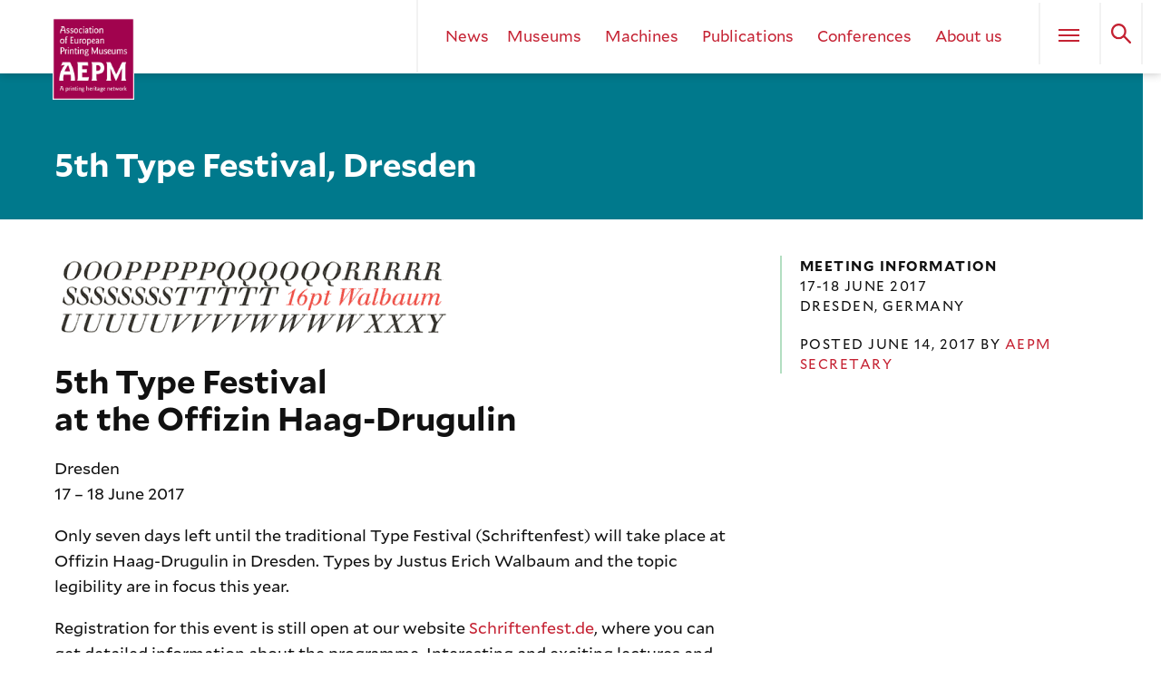

--- FILE ---
content_type: text/html; charset=UTF-8
request_url: https://www.aepm.eu/news/5th-type-festival-dresden/
body_size: 13344
content:




<!doctype html>
<html lang="en-US">
<head>
	<meta charset="UTF-8">
	<title>Association of European Printing Museums ~ 5th Type Festival, Dresden</title>

		<meta name="google-translate-customization" content="73a09672e3359bc0-37dea8fdcf9850e4-g0de8caa6baa8c01e-b">
	<meta name="viewport" content="width=device-width, initial-scale=1.0">

	<link rel="icon" type="image/png" href="https://www.aepm.eu/wp-content/themes/AEPM3.0/images/xAEPM-favicon.png.pagespeed.ic.VtWExzfOXz.webp">

		
	<link rel="pingback" href="https://www.aepm.eu/xmlrpc.php">
	
	
	<meta name='robots' content='index, follow, max-image-preview:large, max-snippet:-1, max-video-preview:-1'/>
<link rel="alternate" hreflang="en-us" href="https://www.aepm.eu/news/5th-type-festival-dresden/"/>
<link rel="alternate" hreflang="x-default" href="https://www.aepm.eu/news/5th-type-festival-dresden/"/>
<script id="cookieyes" type="text/javascript" src="https://cdn-cookieyes.com/client_data/9bf53dd0c9cf332e0ae4deb2/script.js"></script>
	
	<link rel="canonical" href="https://www.aepm.eu/news/5th-type-festival-dresden/"/>
	<meta property="og:locale" content="en_US"/>
	<meta property="og:type" content="article"/>
	<meta property="og:title" content="5th Type Festival, Dresden - Association of European Printing Museums"/>
	<meta property="og:description" content="5th Type Festival at the Offizin Haag-Drugulin Dresden 17 &#8211; 18 June 2017 Only seven days left until the traditional Type Festival (Schriftenfest) will take place at Offizin Haag-Drugulin in Dresden. Types by Justus Erich Walbaum and the topic legibility are in focus this year. Registration for this event is still open at our website"/>
	<meta property="og:url" content="https://www.aepm.eu/news/5th-type-festival-dresden/"/>
	<meta property="og:site_name" content="Association of European Printing Museums"/>
	<meta property="article:published_time" content="2017-06-14T17:08:55+00:00"/>
	<meta property="article:modified_time" content="2019-06-13T14:34:08+00:00"/>
	<meta property="og:image" content="http://www.aepm.eu/wp-content/uploads/2017/06/TypeFestival-440x91.png"/>
	<meta name="author" content="Aepm Secretary"/>
	<meta name="twitter:card" content="summary_large_image"/>
	<meta name="twitter:label1" content="Written by"/>
	<meta name="twitter:data1" content="Aepm Secretary"/>
	<meta name="twitter:label2" content="Est. reading time"/>
	<meta name="twitter:data2" content="1 minute"/>
	<script type="application/ld+json" class="yoast-schema-graph">{"@context":"https://schema.org","@graph":[{"@type":"Article","@id":"https://www.aepm.eu/news/5th-type-festival-dresden/#article","isPartOf":{"@id":"https://www.aepm.eu/news/5th-type-festival-dresden/"},"author":{"name":"Aepm Secretary","@id":"https://www.aepm.eu/#/schema/person/640748cca5f2523253f6b90ef6704b0b"},"headline":"5th Type Festival, Dresden","datePublished":"2017-06-14T17:08:55+00:00","dateModified":"2019-06-13T14:34:08+00:00","mainEntityOfPage":{"@id":"https://www.aepm.eu/news/5th-type-festival-dresden/"},"wordCount":115,"image":{"@id":"https://www.aepm.eu/news/5th-type-festival-dresden/#primaryimage"},"thumbnailUrl":"http://www.aepm.eu/wp-content/uploads/2017/06/TypeFestival-440x91.png","articleSection":["News"],"inLanguage":"en-US"},{"@type":"WebPage","@id":"https://www.aepm.eu/news/5th-type-festival-dresden/","url":"https://www.aepm.eu/news/5th-type-festival-dresden/","name":"5th Type Festival, Dresden - Association of European Printing Museums","isPartOf":{"@id":"https://www.aepm.eu/#website"},"primaryImageOfPage":{"@id":"https://www.aepm.eu/news/5th-type-festival-dresden/#primaryimage"},"image":{"@id":"https://www.aepm.eu/news/5th-type-festival-dresden/#primaryimage"},"thumbnailUrl":"http://www.aepm.eu/wp-content/uploads/2017/06/TypeFestival-440x91.png","datePublished":"2017-06-14T17:08:55+00:00","dateModified":"2019-06-13T14:34:08+00:00","author":{"@id":"https://www.aepm.eu/#/schema/person/640748cca5f2523253f6b90ef6704b0b"},"breadcrumb":{"@id":"https://www.aepm.eu/news/5th-type-festival-dresden/#breadcrumb"},"inLanguage":"en-US","potentialAction":[{"@type":"ReadAction","target":["https://www.aepm.eu/news/5th-type-festival-dresden/"]}]},{"@type":"ImageObject","inLanguage":"en-US","@id":"https://www.aepm.eu/news/5th-type-festival-dresden/#primaryimage","url":"http://www.aepm.eu/wp-content/uploads/2017/06/TypeFestival-440x91.png","contentUrl":"http://www.aepm.eu/wp-content/uploads/2017/06/TypeFestival-440x91.png"},{"@type":"BreadcrumbList","@id":"https://www.aepm.eu/news/5th-type-festival-dresden/#breadcrumb","itemListElement":[{"@type":"ListItem","position":1,"name":"Home","item":"https://www.aepm.eu/"},{"@type":"ListItem","position":2,"name":"5th Type Festival, Dresden"}]},{"@type":"WebSite","@id":"https://www.aepm.eu/#website","url":"https://www.aepm.eu/","name":"Association of European Printing Museums","description":"The AEPM shares knowledge, experience, initiatives, and resources in all fields of the graphic arts as they have been practised from the time of Gutenberg until the present day.","potentialAction":[{"@type":"SearchAction","target":{"@type":"EntryPoint","urlTemplate":"https://www.aepm.eu/?s={search_term_string}"},"query-input":{"@type":"PropertyValueSpecification","valueRequired":true,"valueName":"search_term_string"}}],"inLanguage":"en-US"},{"@type":"Person","@id":"https://www.aepm.eu/#/schema/person/640748cca5f2523253f6b90ef6704b0b","name":"Aepm Secretary","image":{"@type":"ImageObject","inLanguage":"en-US","@id":"https://www.aepm.eu/#/schema/person/image/","url":"https://secure.gravatar.com/avatar/a2603d69dda84fa626204ae5c8a4720f18d012884c8d4f13037a695ca8f457ef?s=96&d=mm&r=g","contentUrl":"https://secure.gravatar.com/avatar/a2603d69dda84fa626204ae5c8a4720f18d012884c8d4f13037a695ca8f457ef?s=96&d=mm&r=g","caption":"Aepm Secretary"},"sameAs":["http://www.aepm.eu"],"url":"https://www.aepm.eu/member/aepm/"}]}</script>
	


<link rel="alternate" title="oEmbed (JSON)" type="application/json+oembed" href="https://www.aepm.eu/wp-json/oembed/1.0/embed?url=https%3A%2F%2Fwww.aepm.eu%2Fnews%2F5th-type-festival-dresden%2F"/>
<link rel="alternate" title="oEmbed (XML)" type="text/xml+oembed" href="https://www.aepm.eu/wp-json/oembed/1.0/embed?url=https%3A%2F%2Fwww.aepm.eu%2Fnews%2F5th-type-festival-dresden%2F&#038;format=xml"/>
<style id='wp-img-auto-sizes-contain-inline-css' type='text/css'>img:is([sizes=auto i],[sizes^="auto," i]){contain-intrinsic-size:3000px 1500px}</style>
<style id='reset-css' media='screen'>html,body,div,span,applet,object,iframe,h1,h2,h3,h4,h5,h6,p,blockquote,pre,a,abbr,acronym,address,big,cite,code,del,dfn,em,img,ins,kbd,q,s,samp,small,strike,strong,sub,sup,tt,var,b,u,i,center,dl,dt,dd,ol,ul,li,fieldset,form,label,legend,table,caption,tbody,tfoot,thead,tr,th,td,article,aside,canvas,details,embed,figure,figcaption,footer,header,hgroup,menu,nav,output,ruby,section,summary,time,mark,audio,video{margin:0;padding:0;border:0;font-size:100%;font:inherit;vertical-align:baseline}article,aside,details,figcaption,figure,footer,header,hgroup,menu,nav,section{display:block}body{line-height:1}ol,ul{list-style:none}blockquote,q{quotes:none}blockquote:before,blockquote:after,q:before,q:after{content:'';content:none}table{border-collapse:collapse;border-spacing:0}</style>
<link rel='stylesheet' id='wp-block-library-css' href='https://www.aepm.eu/wp-includes/css/dist/block-library/A.style.min.css,qver=6.9.pagespeed.cf.Ey8Q_jRO3Z.css' type='text/css' media='all'/>
<style id='global-styles-inline-css' type='text/css'>:root{--wp--preset--aspect-ratio--square:1;--wp--preset--aspect-ratio--4-3: 4/3;--wp--preset--aspect-ratio--3-4: 3/4;--wp--preset--aspect-ratio--3-2: 3/2;--wp--preset--aspect-ratio--2-3: 2/3;--wp--preset--aspect-ratio--16-9: 16/9;--wp--preset--aspect-ratio--9-16: 9/16;--wp--preset--color--black:#000;--wp--preset--color--cyan-bluish-gray:#abb8c3;--wp--preset--color--white:#fff;--wp--preset--color--pale-pink:#f78da7;--wp--preset--color--vivid-red:#cf2e2e;--wp--preset--color--luminous-vivid-orange:#ff6900;--wp--preset--color--luminous-vivid-amber:#fcb900;--wp--preset--color--light-green-cyan:#7bdcb5;--wp--preset--color--vivid-green-cyan:#00d084;--wp--preset--color--pale-cyan-blue:#8ed1fc;--wp--preset--color--vivid-cyan-blue:#0693e3;--wp--preset--color--vivid-purple:#9b51e0;--wp--preset--gradient--vivid-cyan-blue-to-vivid-purple:linear-gradient(135deg,#0693e3 0%,#9b51e0 100%);--wp--preset--gradient--light-green-cyan-to-vivid-green-cyan:linear-gradient(135deg,#7adcb4 0%,#00d082 100%);--wp--preset--gradient--luminous-vivid-amber-to-luminous-vivid-orange:linear-gradient(135deg,#fcb900 0%,#ff6900 100%);--wp--preset--gradient--luminous-vivid-orange-to-vivid-red:linear-gradient(135deg,#ff6900 0%,#cf2e2e 100%);--wp--preset--gradient--very-light-gray-to-cyan-bluish-gray:linear-gradient(135deg,#eee 0%,#a9b8c3 100%);--wp--preset--gradient--cool-to-warm-spectrum:linear-gradient(135deg,#4aeadc 0%,#9778d1 20%,#cf2aba 40%,#ee2c82 60%,#fb6962 80%,#fef84c 100%);--wp--preset--gradient--blush-light-purple:linear-gradient(135deg,#ffceec 0%,#9896f0 100%);--wp--preset--gradient--blush-bordeaux:linear-gradient(135deg,#fecda5 0%,#fe2d2d 50%,#6b003e 100%);--wp--preset--gradient--luminous-dusk:linear-gradient(135deg,#ffcb70 0%,#c751c0 50%,#4158d0 100%);--wp--preset--gradient--pale-ocean:linear-gradient(135deg,#fff5cb 0%,#b6e3d4 50%,#33a7b5 100%);--wp--preset--gradient--electric-grass:linear-gradient(135deg,#caf880 0%,#71ce7e 100%);--wp--preset--gradient--midnight:linear-gradient(135deg,#020381 0%,#2874fc 100%);--wp--preset--font-size--small:13px;--wp--preset--font-size--medium:20px;--wp--preset--font-size--large:36px;--wp--preset--font-size--x-large:42px;--wp--preset--spacing--20:.44rem;--wp--preset--spacing--30:.67rem;--wp--preset--spacing--40:1rem;--wp--preset--spacing--50:1.5rem;--wp--preset--spacing--60:2.25rem;--wp--preset--spacing--70:3.38rem;--wp--preset--spacing--80:5.06rem;--wp--preset--shadow--natural:6px 6px 9px rgba(0,0,0,.2);--wp--preset--shadow--deep:12px 12px 50px rgba(0,0,0,.4);--wp--preset--shadow--sharp:6px 6px 0 rgba(0,0,0,.2);--wp--preset--shadow--outlined:6px 6px 0 -3px #fff , 6px 6px #000;--wp--preset--shadow--crisp:6px 6px 0 #000}:where(.is-layout-flex){gap:.5em}:where(.is-layout-grid){gap:.5em}body .is-layout-flex{display:flex}.is-layout-flex{flex-wrap:wrap;align-items:center}.is-layout-flex > :is(*, div){margin:0}body .is-layout-grid{display:grid}.is-layout-grid > :is(*, div){margin:0}:where(.wp-block-columns.is-layout-flex){gap:2em}:where(.wp-block-columns.is-layout-grid){gap:2em}:where(.wp-block-post-template.is-layout-flex){gap:1.25em}:where(.wp-block-post-template.is-layout-grid){gap:1.25em}.has-black-color{color:var(--wp--preset--color--black)!important}.has-cyan-bluish-gray-color{color:var(--wp--preset--color--cyan-bluish-gray)!important}.has-white-color{color:var(--wp--preset--color--white)!important}.has-pale-pink-color{color:var(--wp--preset--color--pale-pink)!important}.has-vivid-red-color{color:var(--wp--preset--color--vivid-red)!important}.has-luminous-vivid-orange-color{color:var(--wp--preset--color--luminous-vivid-orange)!important}.has-luminous-vivid-amber-color{color:var(--wp--preset--color--luminous-vivid-amber)!important}.has-light-green-cyan-color{color:var(--wp--preset--color--light-green-cyan)!important}.has-vivid-green-cyan-color{color:var(--wp--preset--color--vivid-green-cyan)!important}.has-pale-cyan-blue-color{color:var(--wp--preset--color--pale-cyan-blue)!important}.has-vivid-cyan-blue-color{color:var(--wp--preset--color--vivid-cyan-blue)!important}.has-vivid-purple-color{color:var(--wp--preset--color--vivid-purple)!important}.has-black-background-color{background-color:var(--wp--preset--color--black)!important}.has-cyan-bluish-gray-background-color{background-color:var(--wp--preset--color--cyan-bluish-gray)!important}.has-white-background-color{background-color:var(--wp--preset--color--white)!important}.has-pale-pink-background-color{background-color:var(--wp--preset--color--pale-pink)!important}.has-vivid-red-background-color{background-color:var(--wp--preset--color--vivid-red)!important}.has-luminous-vivid-orange-background-color{background-color:var(--wp--preset--color--luminous-vivid-orange)!important}.has-luminous-vivid-amber-background-color{background-color:var(--wp--preset--color--luminous-vivid-amber)!important}.has-light-green-cyan-background-color{background-color:var(--wp--preset--color--light-green-cyan)!important}.has-vivid-green-cyan-background-color{background-color:var(--wp--preset--color--vivid-green-cyan)!important}.has-pale-cyan-blue-background-color{background-color:var(--wp--preset--color--pale-cyan-blue)!important}.has-vivid-cyan-blue-background-color{background-color:var(--wp--preset--color--vivid-cyan-blue)!important}.has-vivid-purple-background-color{background-color:var(--wp--preset--color--vivid-purple)!important}.has-black-border-color{border-color:var(--wp--preset--color--black)!important}.has-cyan-bluish-gray-border-color{border-color:var(--wp--preset--color--cyan-bluish-gray)!important}.has-white-border-color{border-color:var(--wp--preset--color--white)!important}.has-pale-pink-border-color{border-color:var(--wp--preset--color--pale-pink)!important}.has-vivid-red-border-color{border-color:var(--wp--preset--color--vivid-red)!important}.has-luminous-vivid-orange-border-color{border-color:var(--wp--preset--color--luminous-vivid-orange)!important}.has-luminous-vivid-amber-border-color{border-color:var(--wp--preset--color--luminous-vivid-amber)!important}.has-light-green-cyan-border-color{border-color:var(--wp--preset--color--light-green-cyan)!important}.has-vivid-green-cyan-border-color{border-color:var(--wp--preset--color--vivid-green-cyan)!important}.has-pale-cyan-blue-border-color{border-color:var(--wp--preset--color--pale-cyan-blue)!important}.has-vivid-cyan-blue-border-color{border-color:var(--wp--preset--color--vivid-cyan-blue)!important}.has-vivid-purple-border-color{border-color:var(--wp--preset--color--vivid-purple)!important}.has-vivid-cyan-blue-to-vivid-purple-gradient-background{background:var(--wp--preset--gradient--vivid-cyan-blue-to-vivid-purple)!important}.has-light-green-cyan-to-vivid-green-cyan-gradient-background{background:var(--wp--preset--gradient--light-green-cyan-to-vivid-green-cyan)!important}.has-luminous-vivid-amber-to-luminous-vivid-orange-gradient-background{background:var(--wp--preset--gradient--luminous-vivid-amber-to-luminous-vivid-orange)!important}.has-luminous-vivid-orange-to-vivid-red-gradient-background{background:var(--wp--preset--gradient--luminous-vivid-orange-to-vivid-red)!important}.has-very-light-gray-to-cyan-bluish-gray-gradient-background{background:var(--wp--preset--gradient--very-light-gray-to-cyan-bluish-gray)!important}.has-cool-to-warm-spectrum-gradient-background{background:var(--wp--preset--gradient--cool-to-warm-spectrum)!important}.has-blush-light-purple-gradient-background{background:var(--wp--preset--gradient--blush-light-purple)!important}.has-blush-bordeaux-gradient-background{background:var(--wp--preset--gradient--blush-bordeaux)!important}.has-luminous-dusk-gradient-background{background:var(--wp--preset--gradient--luminous-dusk)!important}.has-pale-ocean-gradient-background{background:var(--wp--preset--gradient--pale-ocean)!important}.has-electric-grass-gradient-background{background:var(--wp--preset--gradient--electric-grass)!important}.has-midnight-gradient-background{background:var(--wp--preset--gradient--midnight)!important}.has-small-font-size{font-size:var(--wp--preset--font-size--small)!important}.has-medium-font-size{font-size:var(--wp--preset--font-size--medium)!important}.has-large-font-size{font-size:var(--wp--preset--font-size--large)!important}.has-x-large-font-size{font-size:var(--wp--preset--font-size--x-large)!important}</style>

<style id='classic-theme-styles-inline-css' type='text/css'>.wp-block-button__link{color:#fff;background-color:#32373c;border-radius:9999px;box-shadow:none;text-decoration:none;padding:calc(.667em + 2px) calc(1.333em + 2px);font-size:1.125em}.wp-block-file__button{background:#32373c;color:#fff;text-decoration:none}</style>
<link rel='stylesheet' id='contact-form-7-css' href='https://www.aepm.eu/wp-content/plugins/contact-form-7/includes/css/A.styles.css,qver=6.1.4.pagespeed.cf.bY4dTi-wnh.css' type='text/css' media='all'/>
<style id='wpml-legacy-horizontal-list-0-css' media='all'>.wpml-ls-legacy-list-horizontal{border:1px solid transparent;padding:7px;clear:both}.wpml-ls-legacy-list-horizontal>ul{padding:0;margin:0!important;list-style-type:none}.wpml-ls-legacy-list-horizontal .wpml-ls-item{padding:0;margin:0;list-style-type:none;display:inline-block}.wpml-ls-legacy-list-horizontal a{display:block;text-decoration:none;padding:5px 10px 6px;line-height:1}.wpml-ls-legacy-list-horizontal a span{vertical-align:middle}.wpml-ls-legacy-list-horizontal a span.wpml-ls-bracket{vertical-align:unset}.wpml-ls-legacy-list-horizontal .wpml-ls-flag{display:inline;vertical-align:middle}.wpml-ls-legacy-list-horizontal .wpml-ls-flag+span{margin-left:.4em}.rtl .wpml-ls-legacy-list-horizontal .wpml-ls-flag+span{margin-left:0;margin-right:.4em}.wpml-ls-legacy-list-horizontal.wpml-ls-statics-footer{margin-bottom:30px}.wpml-ls-legacy-list-horizontal.wpml-ls-statics-footer>ul{text-align:center}</style>
<style id='wpml-legacy-horizontal-list-0-inline-css' type='text/css'>.wpml-ls-statics-shortcode_actions,.wpml-ls-statics-shortcode_actions .wpml-ls-sub-menu,.wpml-ls-statics-shortcode_actions a{border-color:#cdcdcd}.wpml-ls-statics-shortcode_actions a, .wpml-ls-statics-shortcode_actions .wpml-ls-sub-menu a, .wpml-ls-statics-shortcode_actions .wpml-ls-sub-menu a:link, .wpml-ls-statics-shortcode_actions li:not(.wpml-ls-current-language) .wpml-ls-link, .wpml-ls-statics-shortcode_actions li:not(.wpml-ls-current-language) .wpml-ls-link:link {color:#444;background-color:#fff}.wpml-ls-statics-shortcode_actions .wpml-ls-sub-menu a:hover,.wpml-ls-statics-shortcode_actions .wpml-ls-sub-menu a:focus,.wpml-ls-statics-shortcode_actions .wpml-ls-sub-menu a:link:hover,.wpml-ls-statics-shortcode_actions .wpml-ls-sub-menu a:link:focus{color:#000;background-color:#eee}.wpml-ls-statics-shortcode_actions .wpml-ls-current-language>a{color:#444;background-color:#fff}.wpml-ls-statics-shortcode_actions .wpml-ls-current-language:hover>a,.wpml-ls-statics-shortcode_actions .wpml-ls-current-language>a:focus{color:#000;background-color:#eee}</style>
<link rel='stylesheet' id='megamenu-css' href='https://www.aepm.eu/wp-content/uploads/maxmegamenu/A.style_en.css,qver=dd2d07.pagespeed.cf.R_IinGXNYu.css' type='text/css' media='all'/>
<link rel='stylesheet' id='dashicons-css' href='https://www.aepm.eu/wp-includes/css/A.dashicons.min.css,qver=6.9.pagespeed.cf.YtIiybB4VG.css' type='text/css' media='all'/>
<link rel='stylesheet' id='fancybox-css' href='https://www.aepm.eu/wp-content/plugins/easy-fancybox/fancybox/2.2.0/A.jquery.fancybox.min.css,qver=6.9.pagespeed.cf.4IErjjM3RA.css' type='text/css' media='screen'/>
<link rel='stylesheet' id='style-css' href='https://www.aepm.eu/wp-content/themes/AEPM3.0/A.style.css,qver=6.9.pagespeed.cf.l85cziN8jx.css' type='text/css' media='screen'/>
<link rel='stylesheet' id='small-css' href='https://www.aepm.eu/wp-content/themes/AEPM3.0/A.small.css,qver=6.9.pagespeed.cf._WF_GSUieh.css' type='text/css' media='screen and (max-width:640px)'/>
<link rel='stylesheet' id='medium-css' href='https://www.aepm.eu/wp-content/themes/AEPM3.0/A.medium.css,qver=6.9.pagespeed.cf.qdl4OLBDrT.css' type='text/css' media='screen and (min-width:640px) and (max-width: 960px)'/>
<link rel='stylesheet' id='print-css' href='https://www.aepm.eu/wp-content/themes/AEPM3.0/A.print.css,qver=6.9.pagespeed.cf.INDPCgfuKp.css' type='text/css' media='print'/>
<script type="text/javascript" src="https://www.aepm.eu/wp-content/themes/AEPM3.0/js/jquery.min.js.pagespeed.jm.T-7rMj-j57.js" id="jquery-js"></script>
<link rel="https://api.w.org/" href="https://www.aepm.eu/wp-json/"/><link rel="alternate" title="JSON" type="application/json" href="https://www.aepm.eu/wp-json/wp/v2/posts/7341"/><link rel="EditURI" type="application/rsd+xml" title="RSD" href="https://www.aepm.eu/xmlrpc.php?rsd"/>
<link rel='shortlink' href='https://www.aepm.eu/?p=7341'/>
<meta name="generator" content="WPML ver:4.8.6 stt:1,4,3,2;"/>
<style type="text/css"></style>
</head>

<body class="wp-singular post-template-default single single-post postid-7341 single-format-standard wp-theme-AEPM10 wp-child-theme-AEPM30 mega-menu-short-menu modula-best-grid-gallery" id="peak">


<div id="main-menu-container"></div>
	
<nav id="main-menu" class="group dddd">
			<ul id="menu-main-menu" class="menu"><li id="menu-item-22908" class="menu-item menu-item-type-post_type menu-item-object-page menu-item-home menu-item-22908"><a href="https://www.aepm.eu/">Home</a></li>
<li id="menu-item-48472" class="menu-item menu-item-type-taxonomy menu-item-object-category current-post-ancestor current-menu-parent current-post-parent menu-item-48472"><a href="https://www.aepm.eu/category/news/">News</a></li>
<li id="menu-item-47018" class="menu-item menu-item-type-post_type menu-item-object-page menu-item-has-children menu-item-47018"><a href="https://www.aepm.eu/museums/">Museums</a>
<ul class="sub-menu">
	<li id="menu-item-38357" class="menu-item menu-item-type-custom menu-item-object-custom menu-item-38357"><a href="https://www.aepm.eu/foundation-dates/">Printing museums since 1843: a&nbsp;timeline</a></li>
	<li id="menu-item-48038" class="menu-item menu-item-type-custom menu-item-object-custom menu-item-48038"><a href="https://www.aepm.eu/museum-finder/">Museum finder</a></li>
	<li id="menu-item-22907" class="menu-item menu-item-type-post_type_archive menu-item-object-galleries menu-item-22907"><a href="https://www.aepm.eu/galleries/">Photo galleries of printing museums</a></li>
</ul>
</li>
<li id="menu-item-48036" class="menu-item menu-item-type-custom menu-item-object-custom menu-item-has-children menu-item-48036"><a href="https://www.aepm.eu/machines/">Machines</a>
<ul class="sub-menu">
	<li id="menu-item-48037" class="menu-item menu-item-type-custom menu-item-object-custom menu-item-48037"><a href="https://www.aepm.eu/machines/worldwide-hand-press-database/">Worldwide hand press database</a></li>
	<li id="menu-item-48039" class="menu-item menu-item-type-custom menu-item-object-custom menu-item-48039"><a href="https://www.aepm.eu/category/machines/">Offers of printing equipment</a></li>
</ul>
</li>
<li id="menu-item-15460" class="menu-item menu-item-type-custom menu-item-object-custom menu-item-has-children menu-item-15460"><a href="http://www.aepm.eu/publications">Publications</a>
<ul class="sub-menu">
	<li id="menu-item-48040" class="menu-item menu-item-type-custom menu-item-object-custom menu-item-48040"><a href="https://www.aepm.eu/publications/conference-proceedings-2/">AEPM conference proceedings</a></li>
	<li id="menu-item-47035" class="menu-item menu-item-type-custom menu-item-object-custom menu-item-47035"><a href="https://www.aepm.eu/publications/focus-on-printing-museums/">Focus on printing museums</a></li>
	<li id="menu-item-47036" class="menu-item menu-item-type-custom menu-item-object-custom menu-item-47036"><a href="https://www.aepm.eu/publications/occasional-papers/">Occasional papers</a></li>
</ul>
</li>
<li id="menu-item-42801" class="menu-item menu-item-type-post_type menu-item-object-page menu-item-has-children menu-item-42801"><a href="https://www.aepm.eu/aepm-annual-conference/">Annual conference</a>
<ul class="sub-menu">
	<li id="menu-item-48041" class="menu-item menu-item-type-custom menu-item-object-custom menu-item-48041"><a href="https://www.aepm.eu/aepm-annual-conference/past-conferences/">Previous AEPM conferences</a></li>
</ul>
</li>
<li id="menu-item-3225" class="menu-item menu-item-type-post_type menu-item-object-page menu-item-has-children menu-item-3225"><a href="https://www.aepm.eu/about-the-aepm/">About the AEPM</a>
<ul class="sub-menu">
	<li id="menu-item-47022" class="menu-item menu-item-type-post_type menu-item-object-page menu-item-47022"><a href="https://www.aepm.eu/about-the-aepm/who-can-join-the-aepm/">Who is the AEPM for?</a></li>
	<li id="menu-item-47021" class="menu-item menu-item-type-post_type menu-item-object-page menu-item-47021"><a href="https://www.aepm.eu/about-the-aepm/membership-application/">Membership application</a></li>
	<li id="menu-item-47023" class="menu-item menu-item-type-post_type menu-item-object-page menu-item-47023"><a href="https://www.aepm.eu/about-the-aepm/receive-news-of-aepm-activities/">Subscribe to our mailing list</a></li>
	<li id="menu-item-47028" class="menu-item menu-item-type-post_type menu-item-object-page menu-item-47028"><a href="https://www.aepm.eu/about-the-aepm/contact-us-new/">Contact us</a></li>
	<li id="menu-item-47024" class="menu-item menu-item-type-post_type menu-item-object-page menu-item-47024"><a href="https://www.aepm.eu/about-the-aepm/managing-board-new/">Managing board</a></li>
	<li id="menu-item-47020" class="menu-item menu-item-type-post_type menu-item-object-page menu-item-47020"><a href="https://www.aepm.eu/about-the-aepm/statuts-de-laepm/">Statuts de l’AEPM</a></li>
	<li id="menu-item-2545" class="menu-item menu-item-type-post_type menu-item-object-page menu-item-2545"><a href="https://www.aepm.eu/about-the-aepm/members/">Membership list</a></li>
	<li id="menu-item-47026" class="menu-item menu-item-type-post_type menu-item-object-page menu-item-privacy-policy menu-item-47026"><a rel="privacy-policy" href="https://www.aepm.eu/about-the-aepm/data-confidentiality-policy/">Data confidentiality policy</a></li>
	<li id="menu-item-47129" class="menu-item menu-item-type-post_type menu-item-object-page menu-item-47129"><a href="https://www.aepm.eu/about-the-aepm/using-the-aepm-website/">User’s guide for registered members</a></li>
	<li id="menu-item-47025" class="menu-item menu-item-type-post_type menu-item-object-page menu-item-47025"><a href="https://www.aepm.eu/about-the-aepm/annual-general-meeting-minutes/">Annual general meetings</a></li>
</ul>
</li>
<li id="menu-item-2538" class="menu-item menu-item-type-post_type menu-item-object-page menu-item-2538"><a href="https://www.aepm.eu/links/">Links</a></li>
</ul>	
	</nav>


<header id="header" class="group bg-snow sticky moved-on no-switcher no-featured-image" rel="Museum finder">   
	<div class="block cf bg-frys" id="search">
	<form action="https://www.aepm.eu/" class="w1of1 center cb" method="get">
		<input type="text" name="s" id="the-search" placeholder="Search for..." value="">
		<input type="submit" id="search-submit" value="Search">
	<input type='hidden' name='lang' value='en'/></form>
</div>	
	<div class="group w1of1 pr">
		<a href="https://www.aepm.eu/" title="Home" class="logo">&nbsp;</a>
		
		<div class="w5of6 fr ar cf">
						
			<nav id="short-menu" class="block bl">
									<div id="mega-menu-wrap-short-menu" class="mega-menu-wrap"><div class="mega-menu-toggle"><div class="mega-toggle-blocks-left"></div><div class="mega-toggle-blocks-center"></div><div class="mega-toggle-blocks-right"><div class='mega-toggle-block mega-menu-toggle-animated-block mega-toggle-block-0' id='mega-toggle-block-0'><button aria-label="Toggle Menu" class="mega-toggle-animated mega-toggle-animated-slider" type="button" aria-expanded="false">
                  <span class="mega-toggle-animated-box">
                    <span class="mega-toggle-animated-inner"></span>
                  </span>
                </button></div></div></div><ul id="mega-menu-short-menu" class="mega-menu max-mega-menu mega-menu-horizontal mega-no-js" data-event="hover_intent" data-effect="fade_up" data-effect-speed="200" data-effect-mobile="disabled" data-effect-speed-mobile="0" data-mobile-force-width="false" data-second-click="go" data-document-click="collapse" data-vertical-behaviour="standard" data-breakpoint="768" data-unbind="true" data-mobile-state="collapse_all" data-mobile-direction="vertical" data-hover-intent-timeout="300" data-hover-intent-interval="100"><li class="mega-menu-item mega-menu-item-type-custom mega-menu-item-object-custom mega-align-bottom-left mega-menu-flyout mega-menu-item-47171" id="mega-menu-item-47171"><a class="mega-menu-link" href="https://www.aepm.eu/category/news/" tabindex="0">News</a></li><li class="mega-menu-item mega-menu-item-type-post_type mega-menu-item-object-page mega-menu-item-has-children mega-align-bottom-left mega-menu-flyout mega-menu-item-42954" id="mega-menu-item-42954"><a class="mega-menu-link" href="https://www.aepm.eu/museums/" aria-expanded="false" tabindex="0">Museums<span class="mega-indicator" aria-hidden="true"></span></a>
<ul class="mega-sub-menu">
<li class="mega-menu-item mega-menu-item-type-post_type mega-menu-item-object-page mega-menu-item-48879" id="mega-menu-item-48879"><a class="mega-menu-link" href="https://www.aepm.eu/foundation-dates/">Printing museums since 1843 — a timeline</a></li><li class="mega-menu-item mega-menu-item-type-post_type mega-menu-item-object-page mega-menu-item-48880" id="mega-menu-item-48880"><a class="mega-menu-link" href="https://www.aepm.eu/museum-finder/">Museum finder</a></li><li class="mega-menu-item mega-menu-item-type-custom mega-menu-item-object-custom mega-menu-item-48881" id="mega-menu-item-48881"><a class="mega-menu-link" href="/galleries/">Photo galleries of printing museums</a></li></ul>
</li><li class="mega-menu-item mega-menu-item-type-post_type mega-menu-item-object-page mega-menu-item-has-children mega-align-bottom-left mega-menu-flyout mega-menu-item-42988" id="mega-menu-item-42988"><a class="mega-menu-link" href="https://www.aepm.eu/machines/" aria-expanded="false" tabindex="0">Machines<span class="mega-indicator" aria-hidden="true"></span></a>
<ul class="mega-sub-menu">
<li class="mega-menu-item mega-menu-item-type-custom mega-menu-item-object-custom mega-menu-item-48882" id="mega-menu-item-48882"><a class="mega-menu-link" href="/machines/worldwide-hand-press-database/">Worldwide hand press database</a></li><li class="mega-menu-item mega-menu-item-type-taxonomy mega-menu-item-object-category mega-menu-item-48883" id="mega-menu-item-48883"><a class="mega-menu-link" href="https://www.aepm.eu/category/machines/">Offers of printing equipment</a></li></ul>
</li><li class="mega-menu-item mega-menu-item-type-custom mega-menu-item-object-custom mega-menu-item-has-children mega-align-bottom-left mega-menu-flyout mega-menu-item-43027" id="mega-menu-item-43027"><a class="mega-menu-link" href="https://www.aepm.eu/publications/" aria-expanded="false" tabindex="0">Publications<span class="mega-indicator" aria-hidden="true"></span></a>
<ul class="mega-sub-menu">
<li class="mega-menu-item mega-menu-item-type-custom mega-menu-item-object-custom mega-menu-item-48884" id="mega-menu-item-48884"><a class="mega-menu-link" href="/publications/conference-proceedings-2/">AEPM conference proceedings</a></li><li class="mega-menu-item mega-menu-item-type-custom mega-menu-item-object-custom mega-menu-item-48885" id="mega-menu-item-48885"><a class="mega-menu-link" href="/publications/focus-on-printing-museums/">Focus on printing museums</a></li><li class="mega-menu-item mega-menu-item-type-custom mega-menu-item-object-custom mega-menu-item-48886" id="mega-menu-item-48886"><a class="mega-menu-link" href="/publications/occasional-papers/">Occasional papers</a></li></ul>
</li><li class="mega-menu-item mega-menu-item-type-post_type mega-menu-item-object-page mega-menu-item-has-children mega-align-bottom-left mega-menu-flyout mega-menu-item-42802" id="mega-menu-item-42802"><a class="mega-menu-link" href="https://www.aepm.eu/aepm-annual-conference/" aria-expanded="false" tabindex="0">Conferences<span class="mega-indicator" aria-hidden="true"></span></a>
<ul class="mega-sub-menu">
<li class="mega-menu-item mega-menu-item-type-custom mega-menu-item-object-custom mega-menu-item-48887" id="mega-menu-item-48887"><a class="mega-menu-link" href="/aepm-annual-conference/past-conferences/">Previous AEPM conferences</a></li></ul>
</li><li class="mega-menu-item mega-menu-item-type-post_type mega-menu-item-object-page mega-menu-item-has-children mega-align-bottom-left mega-menu-flyout mega-menu-item-24311" id="mega-menu-item-24311"><a class="mega-menu-link" href="https://www.aepm.eu/about-the-aepm/" aria-expanded="false" tabindex="0">About us<span class="mega-indicator" aria-hidden="true"></span></a>
<ul class="mega-sub-menu">
<li class="mega-menu-item mega-menu-item-type-post_type mega-menu-item-object-page mega-menu-item-48888" id="mega-menu-item-48888"><a class="mega-menu-link" href="https://www.aepm.eu/about-the-aepm/who-can-join-the-aepm/">Who is the AEPM for?</a></li><li class="mega-menu-item mega-menu-item-type-post_type mega-menu-item-object-page mega-menu-item-48889" id="mega-menu-item-48889"><a class="mega-menu-link" href="https://www.aepm.eu/about-the-aepm/membership-application/">Membership application</a></li><li class="mega-menu-item mega-menu-item-type-post_type mega-menu-item-object-page mega-menu-item-48890" id="mega-menu-item-48890"><a class="mega-menu-link" href="https://www.aepm.eu/about-the-aepm/receive-news-of-aepm-activities/">Subscribe to our mailing list</a></li><li class="mega-menu-item mega-menu-item-type-post_type mega-menu-item-object-page mega-menu-item-48891" id="mega-menu-item-48891"><a class="mega-menu-link" href="https://www.aepm.eu/about-the-aepm/contact-us-new/">Contact us / Contacter nous / Kontaktieren Sie uns / Contacto</a></li><li class="mega-menu-item mega-menu-item-type-post_type mega-menu-item-object-page mega-menu-item-48892" id="mega-menu-item-48892"><a class="mega-menu-link" href="https://www.aepm.eu/about-the-aepm/managing-board-new/">Managing board</a></li><li class="mega-menu-item mega-menu-item-type-post_type mega-menu-item-object-page mega-menu-item-48893" id="mega-menu-item-48893"><a class="mega-menu-link" href="https://www.aepm.eu/about-the-aepm/statuts-de-laepm/">Statuts de l’AEPM</a></li><li class="mega-menu-item mega-menu-item-type-post_type mega-menu-item-object-page mega-menu-item-48894" id="mega-menu-item-48894"><a class="mega-menu-link" href="https://www.aepm.eu/about-the-aepm/members/">Membership list</a></li><li class="mega-menu-item mega-menu-item-type-post_type mega-menu-item-object-page mega-menu-item-privacy-policy mega-menu-item-48895" id="mega-menu-item-48895"><a class="mega-menu-link" href="https://www.aepm.eu/about-the-aepm/data-confidentiality-policy/">Data confidentiality policy</a></li><li class="mega-menu-item mega-menu-item-type-post_type mega-menu-item-object-page mega-menu-item-48896" id="mega-menu-item-48896"><a class="mega-menu-link" href="https://www.aepm.eu/about-the-aepm/using-the-aepm-website/">User’s guide for registered members</a></li><li class="mega-menu-item mega-menu-item-type-post_type mega-menu-item-object-page mega-menu-item-48897" id="mega-menu-item-48897"><a class="mega-menu-link" href="https://www.aepm.eu/about-the-aepm/annual-general-meeting-minutes/">Annual general meetings</a></li></ul>
</li></ul></div>							</nav>
			
			<div class="menu-toggle-container bl block">
				<a class="menu-toggle" id="menu-toggle">Menu</a>
			</div>
			
			<a class="block bl br" id="search-toggle">&nbsp;</a>
		</div>
	</div>
</header>


		
	<main>
		
		
<div id="page-info-container" class="pr no-featured-image">

	<div class="w1of1 group">
		<div class="w2of3 dddb block bg-seaweed snow bleed-left pr cb overlap-bottom-t fl" id="page-info">
						<h1>5th Type Festival, Dresden</h1>

					</div>
	</div>
</div>

		
		<section class="w1of1 group" id="page-content">
		
						
				<article class="w2of3 block fl cl post-7341 post type-post status-publish format-standard hentry category-news">
					
										
					<h1><a href="http://www.aepm.eu/wp-content/uploads/2017/06/TypeFestival.png"><img decoding="async" class="size-medium wp-image-7342 alignnone" src="http://www.aepm.eu/wp-content/uploads/2017/06/TypeFestival-440x91.png" alt="" width="440" height="91" srcset="https://www.aepm.eu/wp-content/uploads/2017/06/TypeFestival-440x91.png 440w, https://www.aepm.eu/wp-content/uploads/2017/06/TypeFestival.png 600w" sizes="(max-width: 440px) 100vw, 440px"/></a></h1>
<h1><strong>5th Type Festival<br/>
at the Offizin Haag-Drugulin </strong></h1>
<p>Dresden<br/>
17 &#8211; 18 June 2017</p>
<p>Only seven days left until the traditional Type Festival (Schriftenfest) will take place at Offizin Haag-Drugulin in Dresden. Types by Justus Erich Walbaum and the topic legibility are in focus this year.</p>
<p>Registration for this event is still open at our website <a href="http://153555.81459.eu1.cleverreach.com/c/22428362/24577998475-orc0pk" target="_blank" rel="noopener noreferrer">Schriftenfest.de</a>, where you can get detailed information about the programme. Interesting and exciting lectures and workshops will be held.</p>
<p>We are looking forward to your attendance at the event.</p>
<p>Sincerely,<br/>
Eckehart SchumacherGebler</p>
<h4><strong>Contact</strong></h4>
<p>Offizin Haag-Drugulin · Letterpress printing and typesetting workshops<br/>
Großenhainer Straße 11a | 01097 Dresden, Germany | Phone: +49 351 808520<br/>
Internet: <a href="http://153555.81459.eu1.cleverreach.com/c/22428363/24577998475-orc0pk" target="_blank" rel="noopener noreferrer">Offizin-Haag-Drugulin.de</a> | E-Mail: <a href="&#109;&#x61;&#x69;l&#116;&#x6f;:&#107;&#x6f;&#x6e;&#116;&#x61;&#x6b;t&#64;&#x6f;f&#102;&#x69;&#x7a;&#105;&#x6e;&#x2d;h&#97;&#x61;g&#45;&#x64;&#x72;&#117;&#x67;&#x75;l&#105;&#x6e;&#46;&#100;&#x65;" target="_blank" rel="noopener noreferrer">Kon&#116;&#97;&#107;&#116;&#x40;&#x4f;&#x66;&#x66;&#x69;&#x7a;&#x69;n-H&#97;&#97;&#103;&#45;&#68;&#x72;&#x75;&#x67;&#x75;&#x6c;&#x69;n&#46;de</a><br/>
HR: Dresden HRB 31227</p>
					
					
            
      
            
      <ul class="w1of1 cb author-posts">
        
              
        
      <li class="title"><h3>Other posts by Offizin Haag-Drugulin</h3></li>
      
    	
      
              
        <li><strong><a href="https://www.aepm.eu/nachrichten/letzte-minute-schriftenfest-am-15-und-16-juni-2019-in-dresden/?lang=de">Letzte Minute: Schriftenfest am 15. und 16. Juni 2019 in Dresden</a></strong></li>
        
            
        <li><strong><a href="https://www.aepm.eu/news/living-letterpress-in-dresden/">Living letterpress in Dresden</a></strong></li>
        
                  
    </ul> 
      
         
      
    
				
				</article>
			
						
			<section class="w1of3 block fl cf" id="sidebar">
				
					
	
			<blockquote class="small" style="line-height: 1.5em">
									<p class="oobo"><strong>Meeting information</strong><br>17-18 June 2017<br>Dresden, Germany<br></p>
				
				Posted June 14, 2017 by <a href="https://www.aepm.eu/member/aepm/">Aepm Secretary</a>			</blockquote>
						
					
			
	</section>		
		</section>

	</main>
					
	
<footer class="cf dodo bg-mistytwisty">
	<div class="w1of1 group obob" id="footer_container">

		<div class="w1of4 fl block cf">
					</div>


		<div class="w1of4 fr cf block">
			

			
		</div>
		
		<div id="footernav">
			
						<div class="w1of4 fl block cf"><div class="menu-main-menu-container"><ul id="menu-main-menu-1" class="menu"><li class="menu-item menu-item-type-post_type menu-item-object-page menu-item-home menu-item-22908"><a href="https://www.aepm.eu/"><strong>AEPM</strong><br>Association of European&nbsp;Printing<br>Museums</a></li>
<li class="menu-item menu-item-type-taxonomy menu-item-object-category current-post-ancestor current-menu-parent current-post-parent menu-item-48472"><a href="https://www.aepm.eu/category/news/">News</a></li>
<li class="menu-item menu-item-type-post_type menu-item-object-page menu-item-has-children menu-item-47018"><a href="https://www.aepm.eu/museums/">Museums</a>
<ul class="sub-menu">
	<li class="menu-item menu-item-type-custom menu-item-object-custom menu-item-38357"><a href="https://www.aepm.eu/foundation-dates/">Printing museums since 1843: a&nbsp;timeline</a></li>
	<li class="menu-item menu-item-type-custom menu-item-object-custom menu-item-48038"><a href="https://www.aepm.eu/museum-finder/">Museum finder</a></li>
	<li class="menu-item menu-item-type-post_type_archive menu-item-object-galleries menu-item-22907"><a href="https://www.aepm.eu/galleries/">Photo galleries of printing museums</a></li>
</ul>
</li>
<li class="menu-item menu-item-type-custom menu-item-object-custom menu-item-has-children menu-item-48036"><a href="https://www.aepm.eu/machines/">Machines</a>
<ul class="sub-menu">
	<li class="menu-item menu-item-type-custom menu-item-object-custom menu-item-48037"><a href="https://www.aepm.eu/machines/worldwide-hand-press-database/">Worldwide hand press database</a></li>
	<li class="menu-item menu-item-type-custom menu-item-object-custom menu-item-48039"><a href="https://www.aepm.eu/category/machines/">Offers of printing equipment</a></li>
</ul>
</li>
<li class="menu-item menu-item-type-custom menu-item-object-custom menu-item-has-children menu-item-15460"><a href="http://www.aepm.eu/publications">Publications</a>
<ul class="sub-menu">
	<li class="menu-item menu-item-type-custom menu-item-object-custom menu-item-48040"><a href="https://www.aepm.eu/publications/conference-proceedings-2/">AEPM conference proceedings</a></li>
	<li class="menu-item menu-item-type-custom menu-item-object-custom menu-item-47035"><a href="https://www.aepm.eu/publications/focus-on-printing-museums/">Focus on printing museums</a></li>
	<li class="menu-item menu-item-type-custom menu-item-object-custom menu-item-47036"><a href="https://www.aepm.eu/publications/occasional-papers/">Occasional papers</a></li>
</ul>
</li>
<li class="menu-item menu-item-type-post_type menu-item-object-page menu-item-has-children menu-item-42801"><a href="https://www.aepm.eu/aepm-annual-conference/">Annual conference</a>
<ul class="sub-menu">
	<li class="menu-item menu-item-type-custom menu-item-object-custom menu-item-48041"><a href="https://www.aepm.eu/aepm-annual-conference/past-conferences/">Previous AEPM conferences</a></li>
</ul>
</li>
<li class="menu-item menu-item-type-post_type menu-item-object-page menu-item-has-children menu-item-3225"><a href="https://www.aepm.eu/about-the-aepm/">About the AEPM</a>
<ul class="sub-menu">
	<li class="menu-item menu-item-type-post_type menu-item-object-page menu-item-47022"><a href="https://www.aepm.eu/about-the-aepm/who-can-join-the-aepm/">Who is the AEPM for?</a></li>
	<li class="menu-item menu-item-type-post_type menu-item-object-page menu-item-47021"><a href="https://www.aepm.eu/about-the-aepm/membership-application/">Membership application</a></li>
	<li class="menu-item menu-item-type-post_type menu-item-object-page menu-item-47023"><a href="https://www.aepm.eu/about-the-aepm/receive-news-of-aepm-activities/">Subscribe to our mailing list</a></li>
	<li class="menu-item menu-item-type-post_type menu-item-object-page menu-item-47028"><a href="https://www.aepm.eu/about-the-aepm/contact-us-new/">Contact us</a></li>
	<li class="menu-item menu-item-type-post_type menu-item-object-page menu-item-47024"><a href="https://www.aepm.eu/about-the-aepm/managing-board-new/">Managing board</a></li>
	<li class="menu-item menu-item-type-post_type menu-item-object-page menu-item-47020"><a href="https://www.aepm.eu/about-the-aepm/statuts-de-laepm/">Statuts de l’AEPM</a></li>
	<li class="menu-item menu-item-type-post_type menu-item-object-page menu-item-2545"><a href="https://www.aepm.eu/about-the-aepm/members/">Membership list</a></li>
	<li class="menu-item menu-item-type-post_type menu-item-object-page menu-item-privacy-policy menu-item-47026"><a rel="privacy-policy" href="https://www.aepm.eu/about-the-aepm/data-confidentiality-policy/">Data confidentiality policy</a></li>
	<li class="menu-item menu-item-type-post_type menu-item-object-page menu-item-47129"><a href="https://www.aepm.eu/about-the-aepm/using-the-aepm-website/">User’s guide for registered members</a></li>
	<li class="menu-item menu-item-type-post_type menu-item-object-page menu-item-47025"><a href="https://www.aepm.eu/about-the-aepm/annual-general-meeting-minutes/">Annual general meetings</a></li>
</ul>
</li>
<li class="menu-item menu-item-type-post_type menu-item-object-page menu-item-2538"><a href="https://www.aepm.eu/links/">Links</a></li>
</ul></div></div>					
		<div class="w2of4 fl cf block">
		
		<a href="https://www.instagram.com/aepm_printingmuseums/" target="_blank" title="AEPM Instagram">
			<svg xmlns="http://www.w3.org/2000/svg" version="1.1" viewBox="0 0 512 512" style="width:32px;height:auto">
			  <path d="M256,49.47c67.27,0,75.23.26,101.8,1.47,24.56,1.12,37.9,5.22,46.78,8.67,11.76,4.57,20.15,10.03,28.97,18.84,8.82,8.82,14.28,17.21,18.84,28.97,3.45,8.88,7.55,22.22,8.67,46.78,1.21,26.56,1.47,34.53,1.47,101.8s-.26,75.23-1.47,101.8c-1.12,24.56-5.22,37.9-8.67,46.78-4.57,11.76-10.03,20.15-18.84,28.97-8.82,8.82-17.21,14.28-28.97,18.84-8.88,3.45-22.22,7.55-46.78,8.67-26.56,1.21-34.53,1.47-101.8,1.47s-75.24-.26-101.8-1.47c-24.56-1.12-37.9-5.22-46.78-8.67-11.76-4.57-20.15-10.03-28.97-18.84-8.82-8.82-14.28-17.21-18.84-28.97-3.45-8.88-7.55-22.22-8.67-46.78-1.21-26.56-1.47-34.53-1.47-101.8s.26-75.23,1.47-101.8c1.12-24.56,5.22-37.9,8.67-46.78,4.57-11.76,10.03-20.15,18.84-28.97s17.21-14.28,28.97-18.84c8.88-3.45,22.22-7.55,46.78-8.67,26.56-1.21,34.53-1.47,101.8-1.47M256,4.08c-68.42,0-77,.29-103.87,1.52-26.81,1.22-45.13,5.48-61.15,11.71-16.57,6.44-30.62,15.05-44.62,29.06-14.01,14.01-22.62,28.05-29.06,44.62-6.23,16.02-10.49,34.34-11.71,61.15-1.23,26.87-1.52,35.45-1.52,103.87s.29,77,1.52,103.87c1.22,26.81,5.48,45.13,11.71,61.15,6.44,16.57,15.05,30.62,29.06,44.62,14.01,14.01,28.05,22.62,44.62,29.06,16.02,6.23,34.34,10.49,61.15,11.71,26.87,1.23,35.45,1.52,103.87,1.52s77-.29,103.87-1.52c26.81-1.22,45.13-5.48,61.15-11.71,16.57-6.44,30.62-15.05,44.62-29.06,14.01-14.01,22.62-28.05,29.06-44.62,6.23-16.02,10.49-34.34,11.71-61.15,1.23-26.87,1.52-35.45,1.52-103.87s-.29-77-1.52-103.87c-1.22-26.81-5.48-45.13-11.71-61.15-6.44-16.57-15.05-30.62-29.06-44.62-14.01-14.01-28.05-22.62-44.62-29.06-16.02-6.23-34.34-10.49-61.15-11.71-26.87-1.23-35.45-1.52-103.87-1.52h0Z"/>
			  <path d="M256,126.64c-71.45,0-129.36,57.92-129.36,129.36s57.92,129.36,129.36,129.36,129.36-57.92,129.36-129.36-57.92-129.36-129.36-129.36ZM256,339.97c-46.38,0-83.97-37.6-83.97-83.97s37.6-83.97,83.97-83.97,83.97,37.6,83.97,83.97-37.6,83.97-83.97,83.97Z"/>
			  <circle cx="390.48" cy="121.52" r="30.23"/>
			</svg></a> &nbsp; &nbsp; 
			<a href="https://www.facebook.com/printingmuseums" target="_blank" title="AEPM Facebook"><svg xmlns="http://www.w3.org/2000/svg" version="1.1" viewBox="0 0 500 498.17" style="width:32px;height:auto">
  <g data-name="Logo">
    <path class="st0" d="M500,250C500,111.93,388.07,0,250,0S0,111.93,0,250c0,117.24,80.72,215.62,189.61,242.64v-166.24h-51.55v-76.4h51.55v-32.92c0-85.09,38.51-124.53,122.05-124.53,15.84,0,43.17,3.11,54.35,6.21v69.25c-5.9-.62-16.15-.93-28.88-.93-40.99,0-56.83,15.53-56.83,55.9v27.02h81.66l-14.03,76.4h-67.63v171.77c123.79-14.95,219.71-120.35,219.71-248.17Z"/>
  </g>
</svg></a> &nbsp; &nbsp; 
			<a href="https://www.aepm.eu/feed/" title="AEPM RSS Feed">
<svg xmlns="http://www.w3.org/2000/svg" version="1.1" viewBox="0 0 128 128" style="width:28px;height:auto;padding-bottom:2px">
  <circle class="st0" cx="19.23" cy="108.77" r="16.92"/>
  <path class="st0" d="M84.09,125.69h-23.97c0-31.93-25.88-57.81-57.81-57.81v-23.97c45.17,0,81.79,36.62,81.79,81.79h0Z"/>
  <path class="st0" d="M101.02,125.69C101.02,71.18,56.82,26.98,2.31,26.98V2.31c68.14,0,123.38,55.24,123.38,123.38h-24.68Z"/>
</svg></a>
			
		</div>
		
		<div class="w2of4 fr cf block">
		
		<a href="https://www.aepm.eu/wp-login.php" title="Login">Member login</a>
			
		</div>
		</div>
		
	</div>
	
</footer>

<script>(function(i,s,o,g,r,a,m){i['GoogleAnalyticsObject']=r;i[r]=i[r]||function(){(i[r].q=i[r].q||[]).push(arguments)},i[r].l=1*new Date();a=s.createElement(o),m=s.getElementsByTagName(o)[0];a.async=1;a.src=g;m.parentNode.insertBefore(a,m)})(window,document,'script','//www.google-analytics.com/analytics.js','ga');ga('create','UA-16528934-33','aepm.eu');ga('send','pageview');</script>


	<script>//<![CDATA[
$(function(){var header=$(".moved-on");$(window).on("scroll",function(){var scroll=$(window).scrollTop();if(scroll>=200){header.addClass("yes");}else{header.removeClass("yes");}});});$('a[href*="#_ftn"]').on("click",function(event){if(location.pathname.replace(/^\//,"")===this.pathname.replace(/^\//,"")&&location.hostname===this.hostname){var target=$(this.hash);target=target.length?target:$("[name="+this.hash.slice(1)+"]");if(target.length){event.preventDefault();$("html, body").animate({scrollTop:target.offset().top-80,},1000,function(){var $target=$(target);$target.focus();if(!$target.is(":focus")){$target.attr("tabindex","-1");$target.focus();}});}}});$(function(){var header=$(".moved-on-big");$(window).on("scroll",function(){var scroll=$(window).scrollTop();if(scroll>=800){header.addClass("yes");}else{header.removeClass("yes");}});});$('a[href*="#"]').not('a[href*="#_ftn"]').not('[href="#"]').not('[href="#0"]').on("click",function(event){if(location.pathname.replace(/^\//,"")===this.pathname.replace(/^\//,"")&&location.hostname===this.hostname){var target=$(this.hash);target=target.length?target:$("[name="+this.hash.slice(1)+"]");if(target.length){event.preventDefault();$("html, body").animate({scrollTop:target.offset().top,},1000,function(){var $target=$(target);$target.focus();if(!$target.is(":focus")){$target.attr("tabindex","-1");$target.focus();}});}}});$(document).ready(function(){var vidSelector="article iframe, article object, article video";var resizeVideo=function(sSel){$(sSel).each(function(){var $video=$(this),$container=$video.closest("article"),iTargetWidth=$container.width();if(!$video.attr("data-origwidth")){$video.attr("data-origwidth",$video.attr("width"));$video.attr("data-origheight",$video.attr("height"));}var ratio=iTargetWidth/$video.attr("data-origwidth");$video.css({width:iTargetWidth+"px",height:$video.attr("data-origheight")*ratio+"px",});});};resizeVideo(vidSelector);$(window).on("resize",function(){resizeVideo(vidSelector);});});
//]]></script>


	<script>$('.menu-toggle').on('click',function(){var $toggle=$(this);var $container=$('#main-menu-container');var isOpen=$toggle.hasClass('open');$toggle.toggleClass('open');if(isOpen){$('#main-menu').hide();$container.hide();}else{$('#main-menu').show();$container.show();}});</script>


<script>$(function(){function scrollToTarget(selector){var target=$(selector).val();var $el=$(target);if($el.length){$('html, body').animate({scrollTop:$el.offset().top},'slow');}}$('#select-anchor, #link-categories').on('change',function(){scrollToTarget(this);});});</script>


	<script src="https://www.aepm.eu/wp-content/themes/AEPM3.0/js/stickywicket.js.pagespeed.jm.KWk1Wze2tg.js"></script>
	<script>(function($){$(document).ready(function($){$('.sticky').stickThis({minscreenwidth:320});});}(jQuery));</script>


	<script>$(function(){$("header #search-toggle").click(function(){$(this).toggleClass("open");$('#search').slideToggle();$("#the-search").focus();});});</script>

<script type="speculationrules">
{"prefetch":[{"source":"document","where":{"and":[{"href_matches":"/*"},{"not":{"href_matches":["/wp-*.php","/wp-admin/*","/wp-content/uploads/*","/wp-content/*","/wp-content/plugins/*","/wp-content/themes/AEPM3.0/*","/wp-content/themes/AEPM1.0/*","/*\\?(.+)"]}},{"not":{"selector_matches":"a[rel~=\"nofollow\"]"}},{"not":{"selector_matches":".no-prefetch, .no-prefetch a"}}]},"eagerness":"conservative"}]}
</script>
<script type="text/javascript">//<![CDATA[
(function(){function initTracking(){var _paq=window._paq=window._paq||[];_paq.push(['trackPageView']);_paq.push(['enableLinkTracking']);_paq.push(['alwaysUseSendBeacon']);_paq.push(['setTrackerUrl',"\/\/www.aepm.eu\/wp-content\/plugins\/matomo\/app\/matomo.php"]);_paq.push(['setSiteId','1']);var d=document,g=d.createElement('script'),s=d.getElementsByTagName('script')[0];g.type='text/javascript';g.async=true;g.src="\/\/www.aepm.eu\/wp-content\/uploads\/matomo\/matomo.js";s.parentNode.insertBefore(g,s);}if(document.prerendering){document.addEventListener('prerenderingchange',initTracking,{once:true});}else{initTracking();}})();
//]]></script>
<script src="https://www.aepm.eu/wp-includes/js/dist/hooks.min.js,qver==dd5603f07f9220ed27f1+i18n.min.js,qver==c26c3dc7bed366793375.pagespeed.jc.VMWi_xVnTa.js"></script><script>eval(mod_pagespeed_UTNHiQt$a5);</script>
<script>eval(mod_pagespeed_AEDRVDz0t$);</script>
<script type="text/javascript" id="wp-i18n-js-after">//<![CDATA[
wp.i18n.setLocaleData({'text direction\u0004ltr':['ltr']});
//]]></script>
<script type="text/javascript" src="https://www.aepm.eu/wp-content/plugins/contact-form-7/includes/swv/js/index.js?ver=6.1.4" id="swv-js"></script>
<script type="text/javascript" id="contact-form-7-js-before">//<![CDATA[
var wpcf7={"api":{"root":"https:\/\/www.aepm.eu\/wp-json\/","namespace":"contact-form-7\/v1"},"cached":1};
//]]></script>
<script src="https://www.aepm.eu/wp-content/plugins/contact-form-7,_includes,_js,_index.js,qver==6.1.4+easy-fancybox,_vendor,_purify.min.js,qver==6.9.pagespeed.jc.hwB33ZQe3U.js"></script><script>eval(mod_pagespeed_WdrK7aiOVP);</script>
<script>eval(mod_pagespeed_FCagzA6b1w);</script>
<script type="text/javascript" id="jquery-fancybox-js-extra">//<![CDATA[
var efb_i18n={"close":"Close","next":"Next","prev":"Previous","startSlideshow":"Start slideshow","toggleSize":"Toggle size"};
//]]></script>
<script type="text/javascript" src="https://www.aepm.eu/wp-content/plugins/easy-fancybox/fancybox/2.2.0/jquery.fancybox.min.js?ver=6.9" id="jquery-fancybox-js"></script>
<script type="text/javascript" id="jquery-fancybox-js-after">//<![CDATA[
var fb_timeout,fb_opts={"autoScale":true,"showCloseButton":true,"width":560,"height":340,"margin":20,"pixelRatio":1,"padding":0,"centerOnScroll":false,"enableEscapeButton":true,"speedIn":300,"speedOut":300,"closeBtn":true,"openSpeed":300,"closeSpeed":300,"overlayShow":true,"hideOnOverlayClick":true,"overlayOpacity":0.9,"minViewportWidth":320,"minVpHeight":320,"disableCoreLightbox":true,"enableBlockControls":true,"fancybox_openBlockControls":true,"minVpWidth":320,"prevEffect":"fade","nextEffect":"fade","prevSpeed":250,"nextSpeed":250,"helpers":{"overlay":{"css":{"background":"255,255,255,1"}}}},easy_fancybox_handler=easy_fancybox_handler||function(){jQuery([".nolightbox","a.wp-block-file__button","a.pin-it-button","a[href*='pinterest.com\/pin\/create']","a[href*='facebook.com\/share']","a[href*='twitter.com\/share']"].join(',')).addClass('nofancybox');jQuery('a.fancybox-close').on('click',function(e){e.preventDefault();jQuery.fancybox.close()});var unlinkedImageBlocks=jQuery(".wp-block-image > img:not(.nofancybox,figure.nofancybox>img)");unlinkedImageBlocks.wrap(function(){var href=jQuery(this).attr("src");return"<a href='"+href+"'></a>";});var fb_IMG_select=jQuery('a[href*=".jpg" i]:not(.nofancybox,li.nofancybox>a,figure.nofancybox>a),area[href*=".jpg" i]:not(.nofancybox),a[href*=".png" i]:not(.nofancybox,li.nofancybox>a,figure.nofancybox>a),area[href*=".png" i]:not(.nofancybox),a[href*=".webp" i]:not(.nofancybox,li.nofancybox>a,figure.nofancybox>a),area[href*=".webp" i]:not(.nofancybox),a[href*=".jpeg" i]:not(.nofancybox,li.nofancybox>a,figure.nofancybox>a),area[href*=".jpeg" i]:not(.nofancybox)');fb_IMG_select.addClass('fancybox image');var fb_IMG_sections=jQuery('.gallery,.wp-block-gallery,.tiled-gallery,.wp-block-jetpack-tiled-gallery,.ngg-galleryoverview,.ngg-imagebrowser,.nextgen_pro_blog_gallery,.nextgen_pro_film,.nextgen_pro_horizontal_filmstrip,.ngg-pro-masonry-wrapper,.ngg-pro-mosaic-container,.nextgen_pro_sidescroll,.nextgen_pro_slideshow,.nextgen_pro_thumbnail_grid,.tiled-gallery');fb_IMG_sections.each(function(){jQuery(this).find(fb_IMG_select).attr('data-fancybox-group','gallery-'+fb_IMG_sections.index(this));});jQuery('a.fancybox,area.fancybox,.fancybox>a').fancybox(jQuery.extend(true,{},fb_opts,{"transition":"fade","transitionIn":"elastic","transitionOut":"elastic","opacity":false,"hideOnContentClick":false,"titleShow":false,"titleFromAlt":false,"showNavArrows":true,"enableKeyboardNav":true,"cyclic":false,"mouseWheel":false,"changeSpeed":250,"changeFade":300,"openEffect":"elastic","closeEffect":"elastic","closeClick":false,"arrows":true,"loop":false,"helpers":{"title":null}}));};jQuery(easy_fancybox_handler);jQuery(document).on('post-load',easy_fancybox_handler);
//]]></script>
<script src="https://www.aepm.eu/wp-includes,_js,_hoverIntent.min.js,qver==1.10.2+wp-content,_plugins,_megamenu,_js,_maxmegamenu.js,qver==3.7.pagespeed.jc.MaaRMZ3er6.js"></script><script>eval(mod_pagespeed_nfhkf_6bCF);</script>
<script>eval(mod_pagespeed_R9xWjJ5deB);</script>
</body>
</html>





--- FILE ---
content_type: text/css
request_url: https://www.aepm.eu/wp-content/themes/AEPM3.0/A.medium.css,qver=6.9.pagespeed.cf.qdl4OLBDrT.css
body_size: 1708
content:
.snow{color:#fff}.snow-tint-50{color:tint(#fff,50)}.snow-dark{color:#e6e6e6}.bg-snow{background-color:#fff}.bg-snow-tint-50{background-color:tint(#fff,50)}.bg-snow-tint-20{background-color:tint(#fff,80)}body.post-type-archive-publications .item.bg-snow,body.single-publications .item.bg-snow{background-color:tint(#fff,50)}body.post-type-archive-publications .item.bg-snow a:link,body.post-type-archive-publications .item.bg-snow a:visited,body.single-publications .item.bg-snow a:link,body.single-publications .item.bg-snow a:visited{color:#282b28}body.post-type-archive-publications .item.bg-snow a:hover,body.post-type-archive-publications .item.bg-snow a:active,body.post-type-archive-publications .item.bg-snow a:focus,body.single-publications .item.bg-snow a:hover,body.single-publications .item.bg-snow a:active,body.single-publications .item.bg-snow a:focus{color:#0f110f}body.post-type-archive-publications .item.bg-snow.bt,body.single-publications .item.bg-snow.bt{border-top:8px solid #fff}.mailbox{color:#c52233}.mailbox-tint-50{color:tint(#c52233,50)}.mailbox-dark{color:#9a1a28}.bg-mailbox{background-color:#c52233}.bg-mailbox-tint-50{background-color:tint(#c52233,50)}.bg-mailbox-tint-20{background-color:tint(#c52233,80)}body.post-type-archive-publications .item.bg-mailbox,body.single-publications .item.bg-mailbox{background-color:tint(#c52233,50)}body.post-type-archive-publications .item.bg-mailbox a:link,body.post-type-archive-publications .item.bg-mailbox a:visited,body.single-publications .item.bg-mailbox a:link,body.single-publications .item.bg-mailbox a:visited{color:#282b28}body.post-type-archive-publications .item.bg-mailbox a:hover,body.post-type-archive-publications .item.bg-mailbox a:active,body.post-type-archive-publications .item.bg-mailbox a:focus,body.single-publications .item.bg-mailbox a:hover,body.single-publications .item.bg-mailbox a:active,body.single-publications .item.bg-mailbox a:focus{color:#9a1a28}body.post-type-archive-publications .item.bg-mailbox.bt,body.single-publications .item.bg-mailbox.bt{border-top:8px solid #c52233}.aepm{color:#921554}.aepm-tint-50{color:tint(#921554,50)}.aepm-dark{color:#650f3a}.bg-aepm{background-color:#921554}.bg-aepm-tint-50{background-color:tint(#921554,50)}.bg-aepm-tint-20{background-color:tint(#921554,80)}body.post-type-archive-publications .item.bg-aepm,body.single-publications .item.bg-aepm{background-color:tint(#921554,50)}body.post-type-archive-publications .item.bg-aepm a:link,body.post-type-archive-publications .item.bg-aepm a:visited,body.single-publications .item.bg-aepm a:link,body.single-publications .item.bg-aepm a:visited{color:#282b28}body.post-type-archive-publications .item.bg-aepm a:hover,body.post-type-archive-publications .item.bg-aepm a:active,body.post-type-archive-publications .item.bg-aepm a:focus,body.single-publications .item.bg-aepm a:hover,body.single-publications .item.bg-aepm a:active,body.single-publications .item.bg-aepm a:focus{color:#650f3a}body.post-type-archive-publications .item.bg-aepm.bt,body.single-publications .item.bg-aepm.bt{border-top:8px solid #921554}.blackboard{color:#282b28}.blackboard-tint-50{color:tint(#282b28,50)}.blackboard-dark{color:#0f110f}.bg-blackboard{background-color:#282b28}.bg-blackboard-tint-50{background-color:tint(#282b28,50)}.bg-blackboard-tint-20{background-color:tint(#282b28,80)}body.post-type-archive-publications .item.bg-blackboard,body.single-publications .item.bg-blackboard{background-color:tint(#282b28,50)}body.post-type-archive-publications .item.bg-blackboard a:link,body.post-type-archive-publications .item.bg-blackboard a:visited,body.single-publications .item.bg-blackboard a:link,body.single-publications .item.bg-blackboard a:visited{color:#282b28}body.post-type-archive-publications .item.bg-blackboard a:hover,body.post-type-archive-publications .item.bg-blackboard a:active,body.post-type-archive-publications .item.bg-blackboard a:focus,body.single-publications .item.bg-blackboard a:hover,body.single-publications .item.bg-blackboard a:active,body.single-publications .item.bg-blackboard a:focus{color:tint(#282b28,30)}body.post-type-archive-publications .item.bg-blackboard.bt,body.single-publications .item.bg-blackboard.bt{border-top:8px solid #282b28}.seafoam{color:#b3dec1}.seafoam-tint-50{color:tint(#b3dec1,50)}.seafoam-dark{color:#6cbf87}.bg-seafoam{background-color:#b3dec1}.bg-seafoam-tint-50{background-color:tint(#b3dec1,50)}.bg-seafoam-tint-20{background-color:tint(#b3dec1,80)}body.post-type-archive-publications .item.bg-seafoam,body.single-publications .item.bg-seafoam{background-color:tint(#b3dec1,50)}body.post-type-archive-publications .item.bg-seafoam a:link,body.post-type-archive-publications .item.bg-seafoam a:visited,body.single-publications .item.bg-seafoam a:link,body.single-publications .item.bg-seafoam a:visited{color:#282b28}body.post-type-archive-publications .item.bg-seafoam a:hover,body.post-type-archive-publications .item.bg-seafoam a:active,body.post-type-archive-publications .item.bg-seafoam a:focus,body.single-publications .item.bg-seafoam a:hover,body.single-publications .item.bg-seafoam a:active,body.single-publications .item.bg-seafoam a:focus{color:#8fcfa4}body.post-type-archive-publications .item.bg-seafoam.bt,body.single-publications .item.bg-seafoam.bt{border-top:8px solid #b3dec1}.seaweed{color:#00798c}.seaweed-tint-50{color:tint(#00798c,50)}.seaweed-dark{color:#004d59}.bg-seaweed{background-color:#00798c}.bg-seaweed .aepm{color:#ef5d60}.bg-seaweed a:link,.bg-seaweed a:visited{color:tint(#ef5d60,20)}.bg-seaweed a:hover,.bg-seaweed a:active,.bg-seaweed a:focus{color:tint(#ef5d60,50)}.bg-seaweed-tint-50{background-color:tint(#00798c,50)}.bg-seaweed-tint-20{background-color:tint(#00798c,80)}body.post-type-archive-publications .item.bg-seaweed,body.single-publications .item.bg-seaweed{background-color:tint(#00798c,50)}body.post-type-archive-publications .item.bg-seaweed a:link,body.post-type-archive-publications .item.bg-seaweed a:visited,body.single-publications .item.bg-seaweed a:link,body.single-publications .item.bg-seaweed a:visited{color:#282b28}body.post-type-archive-publications .item.bg-seaweed a:hover,body.post-type-archive-publications .item.bg-seaweed a:active,body.post-type-archive-publications .item.bg-seaweed a:focus,body.single-publications .item.bg-seaweed a:hover,body.single-publications .item.bg-seaweed a:active,body.single-publications .item.bg-seaweed a:focus{color:#004d59}body.post-type-archive-publications .item.bg-seaweed.bt,body.single-publications .item.bg-seaweed.bt{border-top:8px solid #00798c}.mistytwisty{color:#f2f2f2}.mistytwisty-tint-50{color:tint(#f2f2f2,50)}.mistytwisty-dark{color:#d8d8d8}.bg-mistytwisty{background-color:#f2f2f2}.bg-mistytwisty .white{color:tint(#282b28,80)}.bg-mistytwisty-tint-50{background-color:tint(#f2f2f2,50)}.bg-mistytwisty-tint-20{background-color:tint(#f2f2f2,80)}body.post-type-archive-publications .item.bg-mistytwisty,body.single-publications .item.bg-mistytwisty{background-color:tint(#f2f2f2,35)}body.post-type-archive-publications .item.bg-mistytwisty a:link,body.post-type-archive-publications .item.bg-mistytwisty a:visited,body.single-publications .item.bg-mistytwisty a:link,body.single-publications .item.bg-mistytwisty a:visited{color:#282b28}body.post-type-archive-publications .item.bg-mistytwisty a:hover,body.post-type-archive-publications .item.bg-mistytwisty a:active,body.post-type-archive-publications .item.bg-mistytwisty a:focus,body.single-publications .item.bg-mistytwisty a:hover,body.single-publications .item.bg-mistytwisty a:active,body.single-publications .item.bg-mistytwisty a:focus{color:tint(#282b28,50)}body.post-type-archive-publications .item.bg-mistytwisty.bt,body.single-publications .item.bg-mistytwisty.bt{border-top:8px solid #e5e5e5}.rose{color:#ef5d60}.rose-tint-50{color:tint(#ef5d60,50)}.rose-dark{color:#ea2f32}.bg-rose{background-color:#ef5d60}.bg-rose a:link,.bg-rose a:visited{color:#f2f2f2}.bg-rose a:hover,.bg-rose a:active,.bg-rose a:focus{color:#d11519}.bg-rose-tint-50{background-color:tint(#ef5d60,50)}.bg-rose-tint-20{background-color:tint(#ef5d60,80)}.bg-rose-tint-20 a:link,.bg-rose-tint-20 a:visited{color:#c52233}.bg-rose-tint-20 a:hover,.bg-rose-tint-20 a:active,.bg-rose-tint-20 a:focus{color:tint(#c52233,50)}body.post-type-archive-publications .item.bg-rose,body.single-publications .item.bg-rose{background-color:tint(#ef5d60,50)}body.post-type-archive-publications .item.bg-rose.bt,body.single-publications .item.bg-rose.bt{border-top:8px solid #ef5d60}body.post-type-archive-publications .item.bg-rose a:link,body.post-type-archive-publications .item.bg-rose a:visited,body.single-publications .item.bg-rose a:link,body.single-publications .item.bg-rose a:visited{color:#282b28}body.post-type-archive-publications .item.bg-rose a:hover,body.post-type-archive-publications .item.bg-rose a:active,body.post-type-archive-publications .item.bg-rose a:focus,body.single-publications .item.bg-rose a:hover,body.single-publications .item.bg-rose a:active,body.single-publications .item.bg-rose a:focus{color:#ea2f32}.sunflower{color:#f1d302}.sunflower-tint-50{color:tint(#f1d302,50)}.sunflower-dark{color:#bea702}.bg-sunflower{background-color:#f1d302}.bg-sunflower a:hover,.bg-sunflower a:active,.bg-sunflower a:focus{color:#bea702}.bg-sunflower a.nolink:hover,.bg-sunflower a.nolink:active,.bg-sunflower a.nolink:focus{color:#bea702}.bg-sunflower-tint-50{background-color:tint(#f1d302,50)}.bg-sunflower-tint-20{background-color:tint(#f1d302,80)}body.post-type-archive-publications .item.bg-sunflower,body.single-publications .item.bg-sunflower{background-color:tint(#f1d302,50)}body.post-type-archive-publications .item.bg-sunflower a:link,body.post-type-archive-publications .item.bg-sunflower a:visited,body.single-publications .item.bg-sunflower a:link,body.single-publications .item.bg-sunflower a:visited{color:#282b28}body.post-type-archive-publications .item.bg-sunflower a:hover,body.post-type-archive-publications .item.bg-sunflower a:active,body.post-type-archive-publications .item.bg-sunflower a:focus,body.single-publications .item.bg-sunflower a:hover,body.single-publications .item.bg-sunflower a:active,body.single-publications .item.bg-sunflower a:focus{color:#bea702}body.post-type-archive-publications .item.bg-sunflower.bt,body.single-publications .item.bg-sunflower.bt{border-top:8px solid #f1d302}.frys{color:#6b2d5c}.frys-tint-50{color:tint(#6b2d5c,50)}.frys-dark{color:#471e3d}.bg-frys{background-color:#6b2d5c}.bg-frys .blackboard{color:#000}.bg-frys a:link,.bg-frys a:visited{color:#ef5d60}.bg-frys a:hover,.bg-frys a:active,.bg-frys a:focus{color:tint(#ef5d60,50)}.bg-frys-tint-50{background-color:tint(#6b2d5c,50)}.bg-frys-tint-20{background-color:tint(#6b2d5c,80)}body.post-type-archive-publications .item.bg-frys,body.single-publications .item.bg-frys{background-color:tint(#6b2d5c,50)}body.post-type-archive-publications .item.bg-frys a:link,body.post-type-archive-publications .item.bg-frys a:visited,body.single-publications .item.bg-frys a:link,body.single-publications .item.bg-frys a:visited{color:#282b28}body.post-type-archive-publications .item.bg-frys a:hover,body.post-type-archive-publications .item.bg-frys a:active,body.post-type-archive-publications .item.bg-frys a:focus,body.single-publications .item.bg-frys a:hover,body.single-publications .item.bg-frys a:active,body.single-publications .item.bg-frys a:focus{color:#471e3d}body.post-type-archive-publications .item.bg-frys.bt,body.single-publications .item.bg-frys.bt{border-top:8px solid #6b2d5c}#sidebar{font-size:13.6px;line-height:1.5em}#page-info-container #page-info{width:calc(90% - 40px)}body.author .w1of2{width:49.75%}#content-blocks .content-block.cb-latest-posts .item.w1of3{min-width:50%}article.w2of3{width:72%}body.search-results div.w2of3{width:100%}#sidebar{width:28%}footer .w1of4{width:50%}button#museum-finder_toggle{float:left}nav#short-menu{display:none}#main-menu-container{width:85%;min-width:85%}nav#main-menu ul.menu{width:90%}#galleries-content div{width:33.2%}#gallery-content .container div.brick{height:16vh}#gallery-content .container div.brick.portrait{min-width:12.30769vh}#gallery-content .container div.brick.square{width:16vh}#gallery-content .container div.brick.landscape{min-width:17.6vh}#image-content{padding:23.99999px 39.99998px 39.99998px;height:auto}#image-content #the-image{text-align:center}#image-content #the-image img{display:inline-block;max-height:80vh;width:auto}#image-content #caption{padding-top:6.66666px}#image-content #caption h1{font-size:24px;line-height:1.15em}